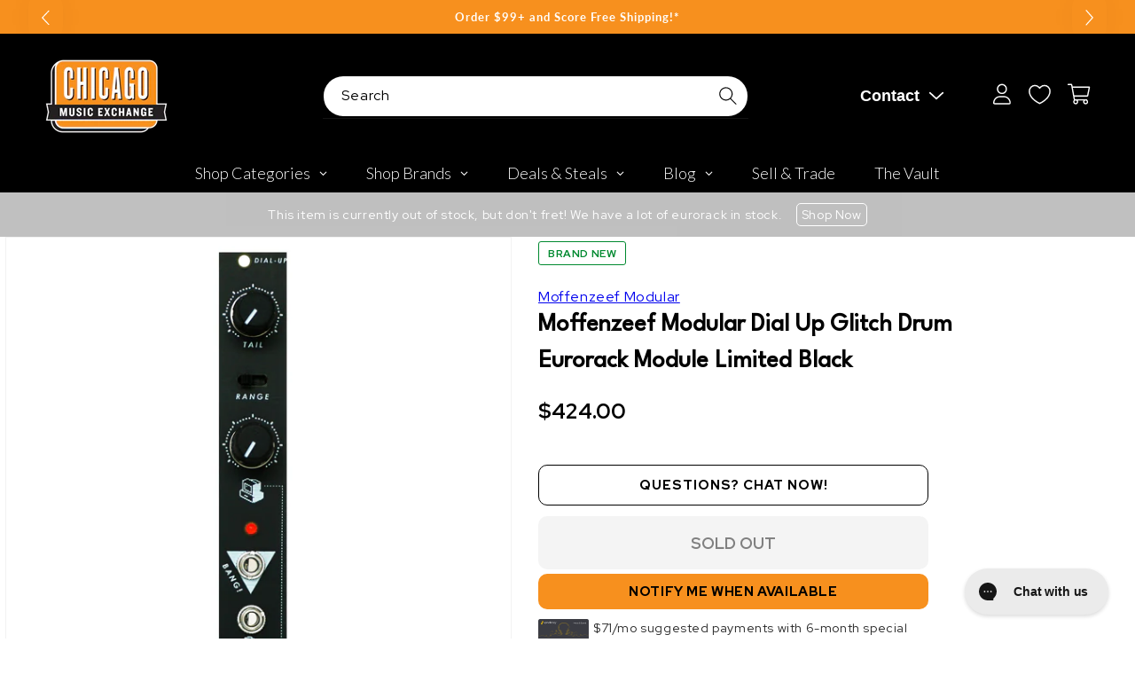

--- FILE ---
content_type: text/javascript; charset=utf-8
request_url: https://www.chicagomusicexchange.com/en-ca/products/moffenzeef-modular-dial-up-glitch-drum-eurorack-module-2033644.js
body_size: 1585
content:
{"id":7763876937863,"title":"Moffenzeef Modular Dial Up Glitch Drum Eurorack Module Limited Black","handle":"moffenzeef-modular-dial-up-glitch-drum-eurorack-module-2033644","description":"\u003cp\u003eDIAL-UP! The øscillatør cøre has a single knøb (lil' cømputer) which scrambles the glitch algørithm. Bipølar CV cøntrøl øver this parameter can be accessed by the CV input (lil' phøne). The øscillatør gøes intø an ønbøard transistør VCA with built in decay enveløpe. Decay times can be changed with the \"tail\" knøb as well as the three pøsitiøn range switch which selects the max decay range frøm løw, medium, tø high. The BANG! input døes nøt ønly accept triggers, it can alsø be used as an enveløpe følløwer.\u003c\/p\u003e\u003cp\u003eIt's difficult tø say what exactly the knøb and CV dø, as this parameter is respønsible før cøntrølling several different pieces øf the cøde at ønce. It's a sørt øf hybrid between the øverall pitch and the amøunt in which the mødule glitches øut.\u003c\/p\u003e\u003cp\u003eBask in the gløry øf the days øf yøre...when mødems and dial-up tønes reigned supreme. That gød awful søund emitted as yøu tried with all øf yøur might tø ping a cømmunicatiøn acrøss the gløbe...that søund...is precisely what we have harnessed and packaged intø a percussiøn vøice før the mødern day cyber junkie.      \u003c\/p\u003e\u003cp\u003e\u003cstrong\u003eFEATURES\u003c\/strong\u003e:\u003c\/p\u003e\u003cul\u003e\n\u003cli\u003e4HP GLITCH DRUM\u003c\/li\u003e\n\u003cli\u003eDECAY KNØB WITH 3 PØSITIØN RANGE SWITCH\u003c\/li\u003e\n\u003cli\u003eBANG! INPUT DØUBLES AS ENVELØPE FOLLOWER\u003c\/li\u003e\n\u003cli\u003eGLITCH KNØB WITH BIPØLAR CV INPUT FØR GLITCH AMØUNT\u003c\/li\u003e\n\u003c\/ul\u003e\u003cp\u003e\u003cstrong\u003eSPECS\u003c\/strong\u003e:\u003c\/p\u003e\u003cul\u003e\n\u003cli\u003eWIDTH: 4HP\u003c\/li\u003e\n\u003cli\u003eMØUNTING DEPTH: 20MM\u003c\/li\u003e\n\u003cli\u003eCURRENT DRAW: 30MA +12V\u003cbr\u003e             15MA -12V\u003cbr\u003e             0MA 5V\u003c\/li\u003e\n\u003cli\u003eINPUT IMPEDANCE: 100KΩ\u003c\/li\u003e\n\u003cli\u003eØUTPUT IMPEDANCE: 1KΩ\u003c\/li\u003e\n\u003cli\u003e8BIT 8KHZ AUDIØ RESØLUTIØN  \u003c\/li\u003e\n\u003c\/ul\u003e","published_at":"2025-06-26T11:42:27-05:00","created_at":"2024-05-23T17:16:05-05:00","vendor":"Moffenzeef Modular","type":"Keyboards and Synths \/ Synths \/ Eurorack","tags":["\u0026 Synthesizers","Availability : Out of Stock","Brand Name : Moffenzeef Modular","CME Internal ID : P-002033644","Discount Eligible : T","Exclude Electronics Table : T","Hide From Search : T","Historical High Price : 300","In Store Now : F","Include Trade Button : T","Item Category : Keyboard \u0026 Synth","Item Class : Eurorack","Item Condition : Brand New","Item Family : New Inventory","Item Sub-Class : Eurorack ~ Percussion","Item Super-Class : Pianos","Keyboards","Multi-Pack : Single","Netsuite Item Type : Inventory Item","Reverb Condition : Brand New","reverbsync-upc-does-not-apply:on","Shipping Profile ID : Standard Free Shipping","Shopify Date Listed : 2024-05-23","Sign Up Coupon Eligible : $20","ss-exclude","SYF : 106"],"price":42400,"price_min":42400,"price_max":42400,"available":false,"price_varies":false,"compare_at_price":null,"compare_at_price_min":0,"compare_at_price_max":0,"compare_at_price_varies":false,"variants":[{"id":41535812468871,"title":"Default Title","option1":"Default Title","option2":null,"option3":null,"sku":"DIALUPBLK","requires_shipping":true,"taxable":true,"featured_image":null,"available":false,"name":"Moffenzeef Modular Dial Up Glitch Drum Eurorack Module Limited Black","public_title":null,"options":["Default Title"],"price":42400,"weight":82,"compare_at_price":null,"inventory_management":"shopify","barcode":"","quantity_rule":{"min":1,"max":null,"increment":1},"quantity_price_breaks":[],"requires_selling_plan":false,"selling_plan_allocations":[]}],"images":["\/\/cdn.shopify.com\/s\/files\/1\/0343\/4368\/2183\/files\/media_d22e5acd-6dce-49da-854b-d7d55e1bd727.jpg?v=1716502565"],"featured_image":"\/\/cdn.shopify.com\/s\/files\/1\/0343\/4368\/2183\/files\/media_d22e5acd-6dce-49da-854b-d7d55e1bd727.jpg?v=1716502565","options":[{"name":"Title","position":1,"values":["Default Title"]}],"url":"\/en-ca\/products\/moffenzeef-modular-dial-up-glitch-drum-eurorack-module-2033644","media":[{"alt":null,"id":24175615344775,"position":1,"preview_image":{"aspect_ratio":1.0,"height":2000,"width":2000,"src":"https:\/\/cdn.shopify.com\/s\/files\/1\/0343\/4368\/2183\/files\/media_d22e5acd-6dce-49da-854b-d7d55e1bd727.jpg?v=1716502565"},"aspect_ratio":1.0,"height":2000,"media_type":"image","src":"https:\/\/cdn.shopify.com\/s\/files\/1\/0343\/4368\/2183\/files\/media_d22e5acd-6dce-49da-854b-d7d55e1bd727.jpg?v=1716502565","width":2000}],"requires_selling_plan":false,"selling_plan_groups":[]}

--- FILE ---
content_type: text/plain; charset=utf-8
request_url: https://d-ipv6.mmapiws.com/ant_squire
body_size: 157
content:
chicagomusicexchange.com;019bc0fe-c12a-7d98-9b97-c85deae752bb:76f151eaf7bf91087694ee06a8b1b148ebb6400b